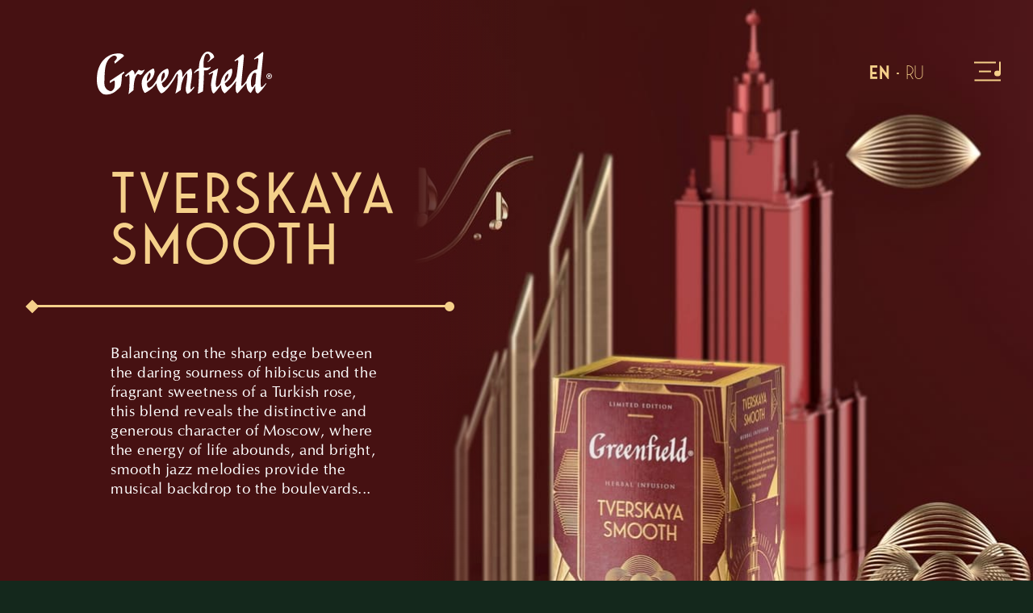

--- FILE ---
content_type: text/html
request_url: https://jazz.greenfieldtea.co.uk/en/tverskaya-smooth.html
body_size: 4403
content:
<!DOCTYPE html><!--  This site was created in Webflow. http://www.webflow.com  -->
<!--  Last Published: Fri Nov 26 2021 15:36:33 GMT+0000 (Coordinated Universal Time)  -->
<html data-wf-page="619f36f9d16974899f75f35b" data-wf-site="619dbf16cebc8ea80f8d8c05">
<head>
  <meta charset="utf-8">
  <title>Tverskaya Smooth EN</title>
  <meta content="Tverskaya Smooth EN" property="og:title">
  <meta content="Tverskaya Smooth EN" property="twitter:title">
  <meta content="width=device-width, initial-scale=1" name="viewport">
  <meta content="Webflow" name="generator">
  <link href="../css/normalize.css" rel="stylesheet" type="text/css">
  <link href="../css/webflow.css" rel="stylesheet" type="text/css">
  <link href="../css/greenfield-speed-remake.webflow.css" rel="stylesheet" type="text/css">
  <!-- [if lt IE 9]><script src="https://cdnjs.cloudflare.com/ajax/libs/html5shiv/3.7.3/html5shiv.min.js" type="text/javascript"></script><![endif] -->
  <script type="text/javascript">!function(o,c){var n=c.documentElement,t=" w-mod-";n.className+=t+"js",("ontouchstart"in o||o.DocumentTouch&&c instanceof DocumentTouch)&&(n.className+=t+"touch")}(window,document);</script>
  <link href="../images/favicon.ico" rel="shortcut icon" type="image/x-icon">
  <link href="../images/webclip.png" rel="apple-touch-icon">
  <style>
  .w-webflow-badge {
    display: none !important;
  }
  .w-nav-overlay {
  	top: 0;
  }
  .button:hover svg > path,
  .button:focus svg > path{
    stroke: #f5d08a;
  }
  .button_left:hover svg > path,
  .button_left:focus svg > path,
  .button_right:hover svg > path,
  .button_right:focus svg > path {
    stroke: #14281c;
  }
  .gototop svg {
    transition: transform 0.2s ease;
  }
  .gototop:hover svg,
  .gototop:focus svg {
    transform: translateY(-5px);
  }
  .w--current {
    pointer-events: none;
  }
  .menu-line-1,.menu-line-2,.menu-line-3,.menu-line-4,.menu-ellipse {
    transition: all .5s ease;
  }
  .menu-button.w-nav-button.w--open .menu-line-1 {
  	transform: rotateZ(45deg) translate(5px, -5px);
  }
  .menu-button.w-nav-button.w--open .menu-line-2 {
    display: none;
  }
  .menu-button.w-nav-button.w--open .menu-line-3 {
    transform: rotateZ(314deg) translate3d(-18px, 5px, 0px);
  }
  .menu-button.w-nav-button.w--open .menu-line-4 {
    transform: translate(-5px, -5px);
  }
  .menu-button.w-nav-button.w--open .menu-ellipse {
    transform: translate(-5px, -5px);
  }
  .nav-menu__item.w--current:before {
    content: '';
    width: 5px;
    height: 5px;
    background-color: #f5d08a;
    transform: translate(0px, -50%) rotate(45deg);
    position: absolute;
    top: 50%;
    left: 0;
  }
  .pipe-button-1 {
    animation: pipeButton 2s ease-in-out infinite;
  }
  .pipe-button-2 {
    animation: pipeButton 3s ease-in-out infinite;
  }
  .pipe-button-3 {
    animation: pipeButton 2.5s ease-in-out infinite;
  }
  @keyframes pipeButton {
    0% { transform: scaleY(1); }
    35% { transform: scaleY(0.4); }
    70% { transform: scaleY(0.4); }
    100% { transform: scaleY(1); }
  }
</style>
  <script>(function(w,d,s,l,i){w[l]=w[l]||[];w[l].push({'gtm.start':
new Date().getTime(),event:'gtm.js'});var f=d.getElementsByTagName(s)[0],
j=d.createElement(s),dl=l!='dataLayer'?'&l='+l:'';j.async=true;j.src=
'https://www.googletagmanager.com/gtm.js?id='+i+dl;f.parentNode.insertBefore(j,f);
})(window,document,'script','dataLayer','GTM-K39HMK6');</script>
  <!--  End Google Tag Manager  -->
</head>
<body class="body body_single">
  <div data-barba="wrapper" class="wrapper wrapper_single">
    <div data-barba="container" data-barba-namespace="tverskaya-en" class="barba-container">
      <div class="w-embed">
        <style>
	.tag:after,
  .tag:before {
  	content: '';
    width: 5px;
    height: 5px;
    position: absolute;
    top: 7px;
    transform: rotateZ(45deg);
    background-color: #F5D08A
  }
  .tag:after {
    right: 0;
  }
  .tag:before {
    left: 0;
  }
</style>
      </div>
      <div class="section section_single wf-section">
        <div class="background">
          <div class="background__gradient background__gradient_tverskaya"></div><img src="../images/Tverskaya-Smooth-Single.jpg" loading="lazy" width="955" sizes="(max-width: 991px) 100vw, 955px" srcset="../images/Tverskaya-Smooth-Single-p-500.jpeg 500w, ../images/Tverskaya-Smooth-Single-p-800.jpeg 800w, ../images/Tverskaya-Smooth-Single-p-1080.jpeg 1080w, ../images/Tverskaya-Smooth-Single-p-1600.jpeg 1600w, ../images/Tverskaya-Smooth-Single.jpg 1922w" alt="" class="image-2">
        </div>
        <div data-animation="default" data-collapse="all" data-duration="400" data-easing="ease" data-easing2="ease" role="banner" class="navbar navbar_single w-nav">
          <div class="container container_menu">
            <a href="../en.html" class="brand w-nav-brand"><img src="../images/Logo.svg" loading="lazy" alt="" class="brand__image"></a>
            <nav role="navigation" class="nav-menu w-nav-menu">
              <div class="container container__open-menu">
                <a href="../en/soho-stride.html" class="nav-menu__item w-nav-link">Soho Stride</a>
                <a href="../en/montmartre-fusion.html" class="nav-menu__item w-nav-link">montmartre Fusion</a>
                <a href="../en/tverskaya-smooth.html" aria-current="page" class="nav-menu__item w-nav-link w--current">Tverskaya Smooth</a>
                <a href="../en/broadway-soul.html" class="nav-menu__item w-nav-link">Broadway Soul</a>
                <div class="arrow">
                  <div class="arrow__square"></div>
                  <div class="arrow__circle"></div>
                </div>
              </div>
            </nav>
            <div class="navbar__links">
              <div class="languages">
                <a href="../en/tverskaya-smooth.html" aria-current="page" class="languages__item w--current">En</a>
                <div class="language__splitter"></div>
                <a href="../tverskaya-smooth.html" class="languages__item">Ru</a>
              </div>
              <div class="menu-button w-nav-button">
                <div class="w-embed"><svg width="33" height="25" viewbox="0 0 33 25" fill="none">
                    <path class="menu-line-1" d="M0 1.55958L27 1.55957" stroke="#F5D08A" stroke-width="2"></path>
                    <path class="menu-line-2" d="M0.5 23.5596L33 23.5596" stroke="#F5D08A" stroke-width="2"></path>
                    <path class="menu-line-3" d="M6 12.5596L21 12.5596" stroke="#F5D08A" stroke-width="2"></path>
                    <path class="menu-line-4" d="M32 0.55957L32 15.5596" stroke="#F5D08A" stroke-width="2"></path>
                    <ellipse class="menu-ellipse" cx="29" cy="15.0596" rx="4" ry="3.5" fill="#F5D08A"></ellipse>
                  </svg></div>
              </div>
            </div>
          </div>
        </div>
        <div class="container container_single">
          <div class="info info_tverkaya">
            <div class="info__titles">
              <h1 class="info__title">Tverskaya <br>Smooth</h1>
              <a href="../en/montmartre-fusion.html" class="info__others info__others_left">Monmartre Fusion</a>
              <a href="../en/broadway-soul.html" class="info__others info__others_right">Broadway Soul</a>
            </div>
            <div class="arrows-container">
              <div class="arrow arrow_single">
                <div class="arrow__square"></div>
                <div class="arrow__circle"></div>
              </div>
              <a href="../en/montmartre-fusion.html" class="back-link w-inline-block">
                <div class="w-embed"><svg width="12" height="13" viewbox="0 0 12 13" fill="none">
                    <path d="M10.75 12.1292L0.999999 6.5L10.75 0.870835L10.75 12.1292Z" stroke="#F3DAAA"></path>
                  </svg></div>
              </a>
              <a href="../en/broadway-soul.html" class="forward-link w-inline-block">
                <div class="w-embed"><svg width="12" height="13" viewbox="0 0 12 13" fill="none">
                    <path d="M1.25 0.870834L11 6.5L1.25 12.1292L1.25 0.870834Z" stroke="#F3DAAA"></path>
                  </svg></div>
              </a>
            </div>
            <p class="info_p">Balancing on the sharp edge between the daring sourness of hibiscus and the fragrant sweetness of a Turkish rose, this blend reveals the distinctive and generous character of Moscow, where the energy of life abounds, and bright, smooth jazz melodies provide the musical backdrop to the boulevards...</p>
          </div>
          <div class="actions-container actions-container_tverskaya">
            <div class="actions">
              <p class="actions__title">Tuneon to the wave of jazz <br>in style TVERSKAYA SMOOTH</p>
              <a href="../en/montmartre-fusion.html" class="button button_left w-inline-block">
                <div class="button__icon w-embed"><svg width="12" height="13" viewbox="0 0 12 13" fill="none">
                    <path d="M1.75 1.73686L10 6.5L1.75 11.2631L1.75 1.73686Z" stroke="#F3DAAA" stroke-width="2"></path>
                  </svg></div>
              </a>
              <a href="../en/broadway-soul.html" class="button button_right w-inline-block">
                <div class="button__icon w-embed"><svg width="12" height="13" viewbox="0 0 12 13" fill="none">
                    <path d="M1.75 1.73686L10 6.5L1.75 11.2631L1.75 1.73686Z" stroke="#F3DAAA" stroke-width="2"></path>
                  </svg></div>
              </a>
              <a href="https://open.spotify.com/playlist/2dSRlaI4G68e1npEMwjkSH" target="_blank" class="button button_spotify w-inline-block"><img src="../images/Listen-On-Spotify.png" loading="lazy" alt="" class="image-3"></a>
              <a href="../en.html" class="actions__back w-inline-block">
                <div class="w-embed"><svg width="12" height="13" viewbox="0 0 12 13" fill="none">
                    <path d="M10.75 12.1292L0.999999 6.5L10.75 0.870835L10.75 12.1292Z" stroke="#F3DAAA"></path>
                  </svg></div>
              </a>
            </div>
            <div class="tags">
              <a href="../en/broadway-soul.html" class="tag w-inline-block">
                <p>Broadway <br>Soul</p>
              </a>
              <a href="../en/soho-stride.html" class="tag w-inline-block">
                <p>Soho <br>Stride</p>
              </a>
              <a href="../en/montmartre-fusion.html" class="tag w-inline-block">
                <p>montmartre<br>Fusion</p>
              </a>
            </div>
          </div>
        </div>
      </div>
    </div>
  </div>
  <script src="https://d3e54v103j8qbb.cloudfront.net/js/jquery-3.5.1.min.dc5e7f18c8.js?site=619dbf16cebc8ea80f8d8c05" type="text/javascript" integrity="sha256-9/aliU8dGd2tb6OSsuzixeV4y/faTqgFtohetphbbj0=" crossorigin="anonymous"></script>
  <script src="../js/webflow.js" type="text/javascript"></script>
  <!-- [if lte IE 9]><script src="https://cdnjs.cloudflare.com/ajax/libs/placeholders/3.0.2/placeholders.min.js"></script><![endif] -->
  <!--  Google Tag Manager (noscript)  -->
  <noscript><iframe src="https://www.googletagmanager.com/ns.html?id=GTM-K39HMK6" height="0" width="0" style="display:none;visibility:hidden"></iframe></noscript>
  <!--  End Google Tag Manager (noscript)  -->
  <script src="https://cdn.jsdelivr.net/npm/@barba/core"></script>
  <script>
  window.addEventListener('load', () => {
    barbaInit();
    hideLanguages();
  });
  function hideLanguages() {
    const menuButton = document.querySelector('.menu-button.w-nav-button');
    menuButton.addEventListener('click', menuButtonClickHandler);
  }
  function menuButtonClickHandler(event) {
    const languages = document.querySelector('.languages');
    !event.target.closest('.menu-button').classList.contains('w--open') 
    	? languages.style.display = 'none'
      	: languages.style.display = 'flex';
  }
  function removeMenuButtonClickHandler() {
    const menuButton = document.querySelector('.menu-button.w-nav-button');
    menuButton.removeEventListener('click', menuButtonClickHandler);
  }
  function barbaInit() {
  	barba.init({
      //debug: true,
      transitions: [{
        name: 'opacity-transition',
        beforeLeave(data) {
          /* Destroy Webflow scripts */
          removeMenuButtonClickHandler();
          Webflow.destroy();
        },
        leave(data) {
          /* Do something with current barba container */
          return $(data.current.container).animate({opacity: 0}, 333).promise();
        },
        beforeEnter(data) {
          /* Set initial state for next barba container */
          data.next.container.style.opacity = '0';
          /* Get data-wf-page attribute for html tag */
          let dataWfPage = data.next.html.match(/data\-wf\-page\=\"(.+?)\"/)[1];
          /* Get body classes from next container */
          let bodyClasses = data.next.html.match(/body class\=\"(.+?)\"/)[1];
          document.querySelector('html').setAttribute('data-wf-page', dataWfPage);
          document.body.className = bodyClasses;
        },
        enter(data) {
          /* Do something with next barba container */
          return $(data.next.container).animate({opacity: 1}, 333);
        },
        after(data) {
          /* Reload Webflow scripts and and do other things that should happen after the end of the transition */
          Webflow.ready();
          Webflow.require('ix2').init();
          document.dispatchEvent( new Event( 'readystatechange' ) );
          hideLanguages();
          //changeLanguage();
          //checkLanguage();
        }
      }]
    });
  }
</script>
</body>
</html>

--- FILE ---
content_type: text/css
request_url: https://jazz.greenfieldtea.co.uk/css/greenfield-speed-remake.webflow.css
body_size: 41745
content:
body {
  background-color: #14281c;
  font-family: Opium, sans-serif;
  color: #fff;
  font-size: 18px;
  line-height: 24px;
}

h1 {
  margin-top: 20px;
  margin-bottom: 0px;
  font-family: 'Saveur Sans', sans-serif;
  color: #f5d08a;
  font-size: 72px;
  line-height: 42px;
  font-weight: 400;
  letter-spacing: 0.05em;
}

h2 {
  margin-top: 20px;
  margin-bottom: 0px;
  font-family: Opium, sans-serif;
  font-size: 28px;
  line-height: 25px;
  font-weight: 400;
  letter-spacing: 0.29em;
  text-transform: uppercase;
}

h4 {
  margin-top: 10px;
  margin-bottom: 0px;
  color: #f5d08a;
  font-size: 21px;
  line-height: 22px;
  font-weight: 400;
  letter-spacing: 0.02em;
}

p {
  margin-bottom: 0px;
}

.body {
  letter-spacing: 0.03em;
}

.container {
  display: -webkit-box;
  display: -webkit-flex;
  display: -ms-flexbox;
  display: flex;
  width: 100%;
  max-width: 1200px;
  margin-right: auto;
  margin-left: auto;
  -webkit-flex-wrap: wrap;
  -ms-flex-wrap: wrap;
  flex-wrap: wrap;
}

.container.container_hero {
  position: relative;
  margin-top: 58px;
  padding-right: 80px;
  padding-left: 80px;
}

.container.container_footer {
  max-width: 1230px;
  -webkit-box-pack: center;
  -webkit-justify-content: center;
  -ms-flex-pack: center;
  justify-content: center;
}

.container.container_menu {
  position: relative;
  z-index: 9;
  padding-left: 80px;
  -webkit-box-pack: justify;
  -webkit-justify-content: space-between;
  -ms-flex-pack: justify;
  justify-content: space-between;
  -webkit-box-align: center;
  -webkit-align-items: center;
  -ms-flex-align: center;
  align-items: center;
}

.container.container__open-menu {
  display: block;
  padding-left: 48px;
  -webkit-box-orient: vertical;
  -webkit-box-direction: normal;
  -webkit-flex-direction: column;
  -ms-flex-direction: column;
  flex-direction: column;
  -webkit-flex-wrap: nowrap;
  -ms-flex-wrap: nowrap;
  flex-wrap: nowrap;
  -webkit-box-align: start;
  -webkit-align-items: flex-start;
  -ms-flex-align: start;
  align-items: flex-start;
}

.container.container_in_footer {
  -webkit-box-pack: center;
  -webkit-justify-content: center;
  -ms-flex-pack: center;
  justify-content: center;
}

.container.container_single {
  height: 100%;
  -webkit-box-orient: vertical;
  -webkit-box-direction: normal;
  -webkit-flex-direction: column;
  -ms-flex-direction: column;
  flex-direction: column;
  -webkit-box-pack: justify;
  -webkit-justify-content: space-between;
  -ms-flex-pack: justify;
  justify-content: space-between;
  -webkit-box-align: start;
  -webkit-align-items: flex-start;
  -ms-flex-align: start;
  align-items: flex-start;
  -webkit-box-flex: 1;
  -webkit-flex: 1;
  -ms-flex: 1;
  flex: 1;
}

.button {
  display: -webkit-box;
  display: -webkit-flex;
  display: -ms-flexbox;
  display: flex;
  height: 65px;
  -webkit-box-pack: center;
  -webkit-justify-content: center;
  -ms-flex-pack: center;
  justify-content: center;
  -webkit-box-align: center;
  -webkit-align-items: center;
  -ms-flex-align: center;
  align-items: center;
  border-style: solid;
  border-width: 1px;
  border-color: #f5d08a;
  border-radius: 55px;
  background-color: #f5d08a;
  -webkit-transition: background-color 200ms ease;
  transition: background-color 200ms ease;
  color: #14281c;
  line-height: 18px;
  letter-spacing: 0.1em;
  text-decoration: none;
}

.button:hover {
  background-color: transparent;
  color: #f5d08a;
}

.button.button_footer {
  position: absolute;
  bottom: 0px;
  width: 280px;
  -webkit-box-pack: center;
  -webkit-justify-content: center;
  -ms-flex-pack: center;
  justify-content: center;
  -webkit-box-align: center;
  -webkit-align-items: center;
  -ms-flex-align: center;
  align-items: center;
  -webkit-transform: translate(0px, 50%);
  -ms-transform: translate(0px, 50%);
  transform: translate(0px, 50%);
}

.button.button_footer.w--current:focus {
  background-color: transparent;
  color: #f5d08a;
}

.button.button_left {
  width: 65px;
  background-color: transparent;
  -webkit-transform: rotate(180deg);
  -ms-transform: rotate(180deg);
  transform: rotate(180deg);
}

.button.button_left:hover {
  background-color: #f5d08a;
}

.button.button_left:focus {
  background-color: #f5d08a;
}

.button.button_right {
  width: 65px;
  margin-left: 13px;
  background-color: transparent;
}

.button.button_right:hover {
  background-color: #f5d08a;
}

.button.button_right:focus {
  background-color: #f5d08a;
}

.button.button_spotify {
  width: 280px;
  margin-left: 61px;
  padding-top: 17px;
  padding-bottom: 17px;
  background-image: -webkit-gradient(linear, left top, right top, from(#dba461), color-stop(50%, #fff), to(#f3daaa));
  background-image: linear-gradient(90deg, #dba461, #fff 50%, #f3daaa);
  -webkit-transition: -webkit-transform 200ms ease;
  transition: -webkit-transform 200ms ease;
  transition: transform 200ms ease;
  transition: transform 200ms ease, -webkit-transform 200ms ease;
}

.button.button_spotify:hover {
  -webkit-transform: scale(1.1);
  -ms-transform: scale(1.1);
  transform: scale(1.1);
}

.button.button_spotify:focus {
  -webkit-transform: scale(1.1);
  -ms-transform: scale(1.1);
  transform: scale(1.1);
}

.button__text {
  margin-right: 30px;
  padding-top: 2px;
}

.section {
  margin-top: 0px;
}

.section.section_single {
  position: relative;
  display: -webkit-box;
  display: -webkit-flex;
  display: -ms-flexbox;
  display: flex;
  height: auto;
  min-height: 100vh;
  margin-top: 0px;
  -webkit-box-orient: vertical;
  -webkit-box-direction: normal;
  -webkit-flex-direction: column;
  -ms-flex-direction: column;
  flex-direction: column;
}

.hero-top {
  display: -webkit-box;
  display: -webkit-flex;
  display: -ms-flexbox;
  display: flex;
  width: 100%;
}

.hero-disk {
  width: 219px;
  margin-left: 23px;
}

.arrow {
  position: relative;
  width: 626px;
  height: 3px;
  margin-top: 32px;
  background-color: #f5d08a;
}

.arrow.arrow_go_top {
  width: 347px;
  margin-top: 14px;
}

.arrow.arrow__card {
  display: none;
}

.arrow.arrow_single {
  width: 517px;
  margin-top: 42px;
}

.arrow__square {
  position: absolute;
  left: 0px;
  top: 50%;
  width: 12px;
  height: 12px;
  background-color: #f5d08a;
  -webkit-transform: translate(-50%, -50%) rotate(45deg);
  -ms-transform: translate(-50%, -50%) rotate(45deg);
  transform: translate(-50%, -50%) rotate(45deg);
}

.arrow__circle {
  position: absolute;
  left: auto;
  top: 50%;
  right: 0px;
  width: 12px;
  height: 12px;
  border-radius: 50%;
  background-color: #f5d08a;
  -webkit-transform: translate(50%, -50%) rotate(45deg);
  -ms-transform: translate(50%, -50%) rotate(45deg);
  transform: translate(50%, -50%) rotate(45deg);
}

.hero-title {
  margin-left: 9px;
}

.hero-description {
  max-width: 428px;
  margin-top: 48px;
  margin-left: 232px;
}

.hero-description_text {
  margin-top: 14px;
}

.hero-bottom {
  width: 100%;
  margin-top: 51px;
}

.hero-cards {
  display: -webkit-box;
  display: -webkit-flex;
  display: -ms-flexbox;
  display: flex;
  margin-top: 36px;
  -webkit-box-pack: justify;
  -webkit-justify-content: space-between;
  -ms-flex-pack: justify;
  justify-content: space-between;
}

.card {
  width: 229px;
  padding-bottom: 85px;
  background-color: #14281c;
  text-decoration: none;
}

.card__image {
  max-height: 264px;
}

.card__title {
  max-width: 90%;
  margin-top: 25px;
  margin-bottom: 0px;
  font-family: 'Saveur Sans', sans-serif;
  color: #f5d08a;
  font-size: 28px;
  line-height: 28px;
  font-weight: 400;
  text-align: center;
  letter-spacing: 0.05em;
  text-decoration: none;
}

.footer {
  position: relative;
  display: -webkit-box;
  display: -webkit-flex;
  display: -ms-flexbox;
  display: flex;
  width: 100%;
  height: 204px;
  -webkit-box-orient: vertical;
  -webkit-box-direction: normal;
  -webkit-flex-direction: column;
  -ms-flex-direction: column;
  flex-direction: column;
  -webkit-box-pack: center;
  -webkit-justify-content: center;
  -ms-flex-pack: center;
  justify-content: center;
  -webkit-box-align: center;
  -webkit-align-items: center;
  -ms-flex-align: center;
  align-items: center;
  background-color: #14281c;
  background-image: url('../images/footer-lines.png');
  background-position: 50% 50%;
  background-size: 100%;
  background-repeat: no-repeat;
}

.footer__p {
  color: #f5d08a;
  font-size: 24px;
  line-height: 35px;
  font-weight: 700;
  text-align: center;
  letter-spacing: 0.05em;
  text-transform: uppercase;
}

.button__icon {
  display: -webkit-box;
  display: -webkit-flex;
  display: -ms-flexbox;
  display: flex;
  width: 13px;
  height: 13px;
  margin-top: 0px;
  margin-left: 0px;
  -webkit-box-pack: start;
  -webkit-justify-content: flex-start;
  -ms-flex-pack: start;
  justify-content: flex-start;
  -webkit-box-align: center;
  -webkit-align-items: center;
  -ms-flex-align: center;
  align-items: center;
}

.lines {
  position: absolute;
  top: -20px;
  right: -17%;
  z-index: -1;
  max-width: 435px;
}

.lines.lines_right {
  left: -200px;
  top: -72px;
  right: auto;
  max-width: 164px;
}

.lines.lines_left {
  top: -20px;
  right: -200px;
}

.footer-section {
  min-height: 360px;
  padding-top: 31px;
  padding-bottom: 59px;
  background-color: #14281c;
}

.gototop {
  margin-top: 106px;
  color: #f5d08a;
  line-height: 28px;
  letter-spacing: 0.03em;
  text-decoration: none;
  text-transform: uppercase;
}

.gototop.w--current {
  display: -webkit-box;
  display: -webkit-flex;
  display: -ms-flexbox;
  display: flex;
  -webkit-box-orient: vertical;
  -webkit-box-direction: normal;
  -webkit-flex-direction: column;
  -ms-flex-direction: column;
  flex-direction: column;
  -webkit-box-align: center;
  -webkit-align-items: center;
  -ms-flex-align: center;
  align-items: center;
  -webkit-transition: -webkit-transform 200ms ease;
  transition: -webkit-transform 200ms ease;
  transition: transform 200ms ease;
  transition: transform 200ms ease, -webkit-transform 200ms ease;
}

.gototop__icon {
  position: absolute;
  left: 50%;
  top: 50%;
  display: -webkit-box;
  display: -webkit-flex;
  display: -ms-flexbox;
  display: flex;
  padding-right: 22px;
  padding-left: 22px;
  -webkit-box-pack: center;
  -webkit-justify-content: center;
  -ms-flex-pack: center;
  justify-content: center;
  -webkit-box-align: center;
  -webkit-align-items: center;
  -ms-flex-align: center;
  align-items: center;
  background-color: #14281c;
  -webkit-transform: translate(-50%, -50%);
  -ms-transform: translate(-50%, -50%);
  transform: translate(-50%, -50%);
}

.pipe {
  position: static;
  width: 285px;
  padding-top: 20px;
  padding-bottom: 20px;
}

.navbar {
  position: relative;
  padding-top: 58px;
  background-color: transparent;
}

.menu-button {
  margin-left: 43px;
  padding-right: 0px;
}

.menu-button.w--open {
  background-color: transparent;
}

.languages {
  display: -webkit-box;
  display: -webkit-flex;
  display: -ms-flexbox;
  display: flex;
  -webkit-box-align: center;
  -webkit-align-items: center;
  -ms-flex-align: center;
  align-items: center;
  font-family: 'Saveur Sans', sans-serif;
  color: #f5d08a;
  font-size: 24px;
  line-height: 42px;
}

.languages__item {
  color: #f5d08a;
  font-weight: 300;
  text-decoration: none;
}

.languages__item.w--current {
  font-weight: 600;
}

.language__splitter {
  width: 2.47px;
  height: 2.47px;
  margin-right: 8px;
  margin-left: 8px;
  border-radius: 50%;
  background-color: #f5d08a;
}

.navbar__links {
  display: -webkit-box;
  display: -webkit-flex;
  display: -ms-flexbox;
  display: flex;
}

.wrapper {
  overflow: hidden;
  max-width: 100vw;
  min-height: 900px;
}

.nav-menu {
  top: 0px;
  padding-top: 155px;
  padding-bottom: 58px;
  background-color: #00170d;
  color: #00170d;
}

.nav-menu__item {
  padding-top: 12px;
  padding-bottom: 12px;
  padding-left: 32px;
  font-family: 'Saveur Sans', sans-serif;
  color: #f5d08a;
  font-size: 24px;
  line-height: 42px;
}

.nav-menu__item.w--current {
  color: #f5d08a;
}

.brand {
  z-index: 1;
}

.card__info {
  display: -webkit-box;
  display: -webkit-flex;
  display: -ms-flexbox;
  display: flex;
  -webkit-box-pack: center;
  -webkit-justify-content: center;
  -ms-flex-pack: center;
  justify-content: center;
  -webkit-box-align: center;
  -webkit-align-items: center;
  -ms-flex-align: center;
  align-items: center;
}

.pipe-container {
  position: absolute;
  left: -86px;
  top: 116px;
}

.pipe-bg {
  position: absolute;
  left: 0%;
  top: 50%;
  right: auto;
  z-index: -1;
  width: 100px;
  height: 38px;
  background-color: #14281c;
  -webkit-transform: translate(0px, -50%);
  -ms-transform: translate(0px, -50%);
  transform: translate(0px, -50%);
}

.lines-img.lines-img_mobile {
  display: none;
}

.background {
  position: absolute;
  z-index: -1;
  display: -webkit-box;
  display: -webkit-flex;
  display: -ms-flexbox;
  display: flex;
  width: 100vw;
  height: 100%;
  -webkit-box-pack: end;
  -webkit-justify-content: flex-end;
  -ms-flex-pack: end;
  justify-content: flex-end;
  -webkit-box-align: center;
  -webkit-align-items: center;
  -ms-flex-align: center;
  align-items: center;
  -webkit-box-flex: 0;
  -webkit-flex: 0 0 auto;
  -ms-flex: 0 0 auto;
  flex: 0 0 auto;
}

.background__gradient {
  position: absolute;
  left: 0px;
  top: 0px;
  right: 50%;
  bottom: 0px;
  background-image: -webkit-gradient(linear, left top, right top, color-stop(80%, #14281c), to(rgba(20, 40, 28, 0)));
  background-image: linear-gradient(90deg, #14281c 80%, rgba(20, 40, 28, 0));
}

.background__gradient.background__gradient_momartre {
  background-image: -webkit-gradient(linear, left top, right top, color-stop(80%, #44260a), to(rgba(68, 38, 10, 0)));
  background-image: linear-gradient(90deg, #44260a 80%, rgba(68, 38, 10, 0));
}

.background__gradient.background__gradient_tverskaya {
  background-image: -webkit-gradient(linear, left top, right top, color-stop(80%, #461112), to(rgba(71, 16, 18, 0)));
  background-image: linear-gradient(90deg, #461112 80%, rgba(71, 16, 18, 0));
}

.background__gradient.background__gradient_broadway {
  background-image: -webkit-gradient(linear, left top, right top, color-stop(80%, #1b1a20), to(rgba(28, 27, 33, 0)));
  background-image: linear-gradient(90deg, #1b1a20 80%, rgba(28, 27, 33, 0));
}

.info__title {
  margin-top: 86px;
  margin-left: 97px;
  line-height: 63px;
}

.info_p {
  height: auto;
  max-height: 216px;
  max-width: 331px;
  min-height: 216px;
  margin-top: 46px;
  margin-left: 97px;
}

.actions {
  display: -webkit-box;
  display: -webkit-flex;
  display: -ms-flexbox;
  display: flex;
  margin-top: 88px;
}

.tags {
  display: -webkit-box;
  display: -webkit-flex;
  display: -ms-flexbox;
  display: flex;
  margin-top: 80px;
  padding-bottom: 97px;
}

.tag {
  position: relative;
  margin-right: 63px;
  padding-right: 16px;
  padding-left: 16px;
  font-family: 'Saveur Sans', sans-serif;
  color: #f5d08a;
  line-height: 21px;
  text-align: center;
  letter-spacing: 0.05em;
  text-decoration: none;
}

.info__others.info__others_left {
  display: none;
}

.info__others.info__others_right {
  display: none;
}

.actions__title {
  display: none;
}

.actions__back {
  display: none;
}

.image-2 {
  display: block;
  height: 100%;
  max-width: none;
  min-height: 100%;
  -webkit-box-flex: 0;
  -webkit-flex: 0 0 auto;
  -ms-flex: 0 0 auto;
  flex: 0 0 auto;
  -o-object-fit: cover;
  object-fit: cover;
}

.back-link {
  display: none;
}

.forward-link {
  display: none;
}

.star {
  position: absolute;
  left: 205px;
  top: 164px;
}

.star.star_right {
  display: none;
}

.star.star_footer {
  display: none;
}

.star.star_footer2 {
  display: none;
}

.note {
  position: absolute;
  left: 238px;
  top: 144px;
}

.note.note_footer {
  display: none;
}

.dot {
  position: absolute;
  left: 240px;
  top: 190px;
}

.dot.dot_footer {
  display: none;
}

.dot.dot_footer2 {
  display: none;
}

.image-3 {
  max-width: 198px;
}

.barba-container {
  height: 100%;
}

.card__image__none {
  display: none;
}

@media screen and (min-width: 1920px) {
  .container {
    max-width: 1680px;
  }

  .container.container_footer {
    max-width: 1290px;
    padding-top: 54px;
    padding-right: 60px;
    padding-left: 60px;
    background-color: #14281c;
  }

  .container.container_menu {
    padding-right: 116px;
  }

  .section {
    overflow: visible;
    margin-top: 0px;
    padding-top: 0px;
  }

  .hero-title {
    margin-top: 56px;
  }

  .hero-bottom {
    margin-top: 61px;
    margin-left: 146px;
  }

  .hero-botttom__title {
    margin-left: 17px;
  }

  .hero-cards {
    max-width: 1230px;
    margin-top: 47px;
  }

  .card {
    padding-bottom: 35px;
  }

  .footer {
    background-repeat: no-repeat;
  }

  .lines {
    max-width: 530px;
  }

  .lines.lines_right {
    max-width: 247px;
  }

  .footer-section {
    padding-top: 56px;
    padding-bottom: 68px;
    background-color: transparent;
  }

  .pipe {
    top: 141px;
  }

  .hero-disk__image {
    width: 266px;
    max-width: none;
  }

  .nav-menu {
    position: absolute;
    left: 0%;
    top: 0%;
    right: 0%;
    bottom: auto;
  }

  .pipe-container {
    top: 164px;
  }

  .pipe-bg {
    left: 8%;
    top: 0%;
    bottom: 0px;
    height: auto;
    -webkit-transform: none;
    -ms-transform: none;
    transform: none;
  }

  .lines-img.lines-img_mobile {
    display: none;
  }

  .background {
    left: 0%;
    top: 0%;
    right: 0%;
    bottom: 0%;
  }

  .background__gradient {
    right: 35%;
  }

  .background__gradient.background__gradient_broadway {
    right: 35%;
  }

  .star {
    left: 215px;
    top: 202px;
  }

  .note {
    left: 247px;
    top: 182px;
  }

  .dot {
    left: 251px;
    top: 230px;
  }
}

@media screen and (max-width: 991px) {
  h4 {
    font-size: 17px;
  }

  .container {
    max-width: 708px;
  }

  .container.container_hero {
    padding-right: 53.333333333333336px;
    padding-left: 53.333333333333336px;
  }

  .container.container_menu {
    padding-left: 53.333333333333336px;
  }

  .container.container_single {
    height: 100%;
    max-width: 100vw;
    -webkit-box-orient: vertical;
    -webkit-box-direction: reverse;
    -webkit-flex-direction: column-reverse;
    -ms-flex-direction: column-reverse;
    flex-direction: column-reverse;
    -webkit-box-pack: justify;
    -webkit-justify-content: space-between;
    -ms-flex-pack: justify;
    justify-content: space-between;
    -webkit-box-align: center;
    -webkit-align-items: center;
    -ms-flex-align: center;
    align-items: center;
  }

  .button.button_footer.w--current {
    width: 186.66666666666666px;
    padding: 16px;
  }

  .button.button_left {
    display: none;
  }

  .button.button_right {
    display: none;
  }

  .button.button_spotify {
    margin-top: 13px;
    margin-left: 0px;
  }

  .button__text {
    font-size: 14px;
  }

  .section.section_single {
    height: 100vh;
  }

  .hero-disk {
    margin-left: 15.333333333333334px;
  }

  .arrow {
    width: 417.3333333333333px;
  }

  .arrow.arrow_single {
    width: 100%;
    margin-top: 20px;
  }

  .hero-title {
    font-size: 48px;
    line-height: 28px;
  }

  .hero-description {
    margin-top: 32px;
    margin-left: 154.66666666666666px;
  }

  .hero-description_text {
    font-size: 14px;
    line-height: 21px;
  }

  .hero-bottom {
    margin-top: 34px;
  }

  .hero-botttom__title {
    font-size: 20px;
    line-height: 17px;
  }

  .hero-cards {
    margin-top: 24px;
  }

  .card {
    width: 140px;
    padding-bottom: 56.666666666666664px;
  }

  .card__title {
    margin-top: 16.666666666666668px;
    font-size: 18.666666666666668px;
    line-height: 18.666666666666668px;
  }

  .lines {
    max-width: 290px;
    -webkit-transform: translate(48%, 80px);
    -ms-transform: translate(48%, 80px);
    transform: translate(48%, 80px);
  }

  .lines.lines_right {
    left: -78px;
    max-width: 109.33333333333333px;
    -webkit-transform: none;
    -ms-transform: none;
    transform: none;
  }

  .lines.lines_left {
    top: 38px;
    -webkit-transform: none;
    -ms-transform: none;
    transform: none;
  }

  .gototop.w--current {
    font-size: 15px;
  }

  .pipe {
    width: 190px;
    padding-top: 13.333333333333334px;
    padding-bottom: 13.333333333333334px;
  }

  .navbar {
    padding-top: 38.666666666666664px;
  }

  .navbar.navbar_single {
    display: none;
  }

  .menu-button {
    margin-left: 28.666666666666668px;
  }

  .wrapper.wrapper_single {
    min-height: 100vh;
  }

  .heading {
    font-size: 16px;
  }

  .brand__image {
    max-width: 66.66666666666667%;
  }

  .pipe-container {
    left: -36px;
  }

  .pipe-bg {
    top: 0%;
    bottom: 15px;
    height: auto;
    -webkit-transform: none;
    -ms-transform: none;
    transform: none;
  }

  .background {
    height: 100vh;
  }

  .background__gradient {
    display: none;
  }

  .info {
    display: -webkit-box;
    display: -webkit-flex;
    display: -ms-flexbox;
    display: flex;
    width: 100%;
    padding: 53px 120px 28px;
    -webkit-box-orient: vertical;
    -webkit-box-direction: normal;
    -webkit-flex-direction: column;
    -ms-flex-direction: column;
    flex-direction: column;
    -webkit-box-align: center;
    -webkit-align-items: center;
    -ms-flex-align: center;
    align-items: center;
    background-image: -webkit-gradient(linear, left bottom, left top, color-stop(62%, #14281c), to(rgba(20, 40, 28, 0)));
    background-image: linear-gradient(0deg, #14281c 62%, rgba(20, 40, 28, 0));
  }

  .info.info_tverkaya {
    background-image: -webkit-gradient(linear, left bottom, left top, color-stop(62%, #461112), to(rgba(71, 16, 18, 0)));
    background-image: linear-gradient(0deg, #461112 62%, rgba(71, 16, 18, 0));
  }

  .info.info_broadway {
    background-image: -webkit-gradient(linear, left bottom, left top, color-stop(62%, #1b1a20), to(rgba(28, 27, 33, 0)));
    background-image: linear-gradient(0deg, #1b1a20 62%, rgba(28, 27, 33, 0));
  }

  .info.info_monmartre {
    background-image: -webkit-gradient(linear, left bottom, left top, color-stop(62%, #44260a), to(rgba(68, 38, 10, 0)));
    background-image: linear-gradient(0deg, #44260a 62%, rgba(68, 38, 10, 0));
  }

  .info__title {
    margin-top: 0px;
    margin-left: 0px;
    font-size: 30px;
    line-height: 26px;
    text-align: center;
  }

  .info__titles {
    position: relative;
    display: block;
    width: 100%;
  }

  .info_p {
    min-height: auto;
    margin-top: 14px;
    margin-left: 0px;
    font-size: 14px;
    line-height: 17px;
    text-align: center;
  }

  .actions {
    position: relative;
    width: 100%;
    max-width: 528px;
    margin-top: 30px;
    -webkit-box-orient: vertical;
    -webkit-box-direction: normal;
    -webkit-flex-direction: column;
    -ms-flex-direction: column;
    flex-direction: column;
    -webkit-box-align: center;
    -webkit-align-items: center;
    -ms-flex-align: center;
    align-items: center;
  }

  .actions-container {
    display: -webkit-box;
    display: -webkit-flex;
    display: -ms-flexbox;
    display: flex;
    width: 100%;
    -webkit-box-pack: center;
    -webkit-justify-content: center;
    -ms-flex-pack: center;
    justify-content: center;
    background-image: -webkit-gradient(linear, left top, left bottom, color-stop(67%, #14281c), to(rgba(71, 16, 18, 0)));
    background-image: linear-gradient(180deg, #14281c 67%, rgba(71, 16, 18, 0));
  }

  .actions-container.actions-container_tverskaya {
    background-image: -webkit-gradient(linear, left top, left bottom, color-stop(67%, #461112), to(rgba(71, 16, 18, 0)));
    background-image: linear-gradient(180deg, #461112 67%, rgba(71, 16, 18, 0));
  }

  .actions-container.actions-container_broadway {
    background-image: -webkit-gradient(linear, left top, left bottom, color-stop(67%, #1b1a20), to(rgba(28, 27, 33, 0)));
    background-image: linear-gradient(180deg, #1b1a20 67%, rgba(28, 27, 33, 0));
  }

  .actions-container.actions-container_monmartre {
    background-image: -webkit-gradient(linear, left top, left bottom, color-stop(67%, #44260a), to(rgba(68, 38, 10, 0)));
    background-image: linear-gradient(180deg, #44260a 67%, rgba(68, 38, 10, 0));
  }

  .tags {
    display: none;
  }

  .info__others.info__others_left {
    position: absolute;
    left: 0%;
    top: 0%;
    right: auto;
    bottom: auto;
    display: block;
    opacity: 0.5;
    -webkit-transform: translate(-50%, 50%);
    -ms-transform: translate(-50%, 50%);
    transform: translate(-50%, 50%);
    font-family: 'Saveur Sans', sans-serif;
    color: #f5d08a;
    line-height: 33px;
    text-decoration: none;
  }

  .info__others.info__others_right {
    position: absolute;
    left: auto;
    top: 0%;
    right: 0%;
    bottom: auto;
    display: block;
    opacity: 0.5;
    -webkit-transform: translate(50%, 50%);
    -ms-transform: translate(50%, 50%);
    transform: translate(50%, 50%);
    font-family: 'Saveur Sans', sans-serif;
    color: #f5d08a;
    line-height: 33px;
    text-decoration: none;
  }

  .actions__title {
    display: block;
    color: #f5d08a;
  }

  .actions__back {
    position: absolute;
    left: 0%;
    top: 0%;
    right: auto;
    bottom: auto;
    display: block;
    -webkit-transform: translate(-100%, 0px);
    -ms-transform: translate(-100%, 0px);
    transform: translate(-100%, 0px);
  }

  .image-2 {
    max-width: 100%;
    -o-object-fit: contain;
    object-fit: contain;
  }

  .arrows-container {
    position: relative;
    display: -webkit-box;
    display: -webkit-flex;
    display: -ms-flexbox;
    display: flex;
    width: 100%;
    padding-right: 24px;
    padding-left: 24px;
    -webkit-box-pack: center;
    -webkit-justify-content: center;
    -ms-flex-pack: center;
    justify-content: center;
  }

  .back-link {
    position: absolute;
    left: 0%;
    top: 0%;
    right: auto;
    bottom: auto;
    display: block;
    -webkit-transform: translate(-100%, 50%);
    -ms-transform: translate(-100%, 50%);
    transform: translate(-100%, 50%);
  }

  .forward-link {
    position: absolute;
    left: auto;
    top: 0%;
    right: 0%;
    bottom: auto;
    display: block;
    -webkit-transform: translate(100%, 50%);
    -ms-transform: translate(100%, 50%);
    transform: translate(100%, 50%);
  }

  .star {
    left: 158px;
    top: 148px;
    width: 28px;
  }

  .note {
    left: 179px;
    top: 134px;
    width: 18.666666666666668px;
  }

  .dot {
    left: 183px;
    top: 160px;
    width: 3.3333333333333335px;
  }
}

@media screen and (max-width: 479px) {
  .container {
    max-width: 295px;
  }

  .container.container_hero {
    padding-right: 0px;
    padding-left: 0px;
  }

  .container.container_footer {
    max-width: 320px;
  }

  .container.container_menu {
    position: relative;
    padding-left: 27px;
  }

  .container.container__open-menu {
    padding-left: 0px;
  }

  .container.container_in_footer {
    position: relative;
  }

  .container.container_single {
    width: 100vw;
    height: 100%;
    max-width: 100vw;
    -webkit-box-orient: vertical;
    -webkit-box-direction: reverse;
    -webkit-flex-direction: column-reverse;
    -ms-flex-direction: column-reverse;
    flex-direction: column-reverse;
    -webkit-box-pack: justify;
    -webkit-justify-content: space-between;
    -ms-flex-pack: justify;
    justify-content: space-between;
    -webkit-box-align: center;
    -webkit-align-items: center;
    -ms-flex-align: center;
    align-items: center;
  }

  .button.button_footer {
    position: static;
    width: 243px;
    margin-top: 21px;
    -webkit-transform: none;
    -ms-transform: none;
    transform: none;
  }

  .button.button_footer.w--current {
    position: static;
    width: 243px;
    height: 60px;
    margin-top: 21px;
    -webkit-box-flex: 0;
    -webkit-flex: 0 auto;
    -ms-flex: 0 auto;
    flex: 0 auto;
    -webkit-transform: none;
    -ms-transform: none;
    transform: none;
  }

  .button.button_left {
    display: none;
  }

  .button.button_right {
    display: none;
  }

  .button.button_spotify {
    margin-top: 13px;
    margin-left: 0px;
  }

  .button__text {
    font-size: 18px;
  }

  .section {
    margin-top: 0px;
  }

  .section.section_single {
    overflow: hidden;
    height: 100vh;
  }

  .hero-top {
    position: static;
  }

  .hero-info {
    margin-top: 134px;
  }

  .hero-disk {
    position: absolute;
    left: 125px;
    top: 20px;
    right: auto;
    bottom: auto;
    width: 141px;
    height: 141px;
    margin-left: 0px;
  }

  .arrow {
    width: 250px;
    margin-top: 25px;
  }

  .arrow.arrow_go_top {
    width: 100%;
    margin-top: 0px;
    -webkit-transform: rotate(180deg);
    -ms-transform: rotate(180deg);
    transform: rotate(180deg);
  }

  .arrow.arrow__card {
    display: block;
    width: 100%;
    margin-left: 2.5px;
  }

  .arrow.arrow_single {
    width: 100%;
    margin-top: 20px;
  }

  .arrow__square {
    -webkit-transform: translate(0%, -50%) rotate(45deg);
    -ms-transform: translate(0%, -50%) rotate(45deg);
    transform: translate(0%, -50%) rotate(45deg);
  }

  .hero-title {
    max-width: 235px;
    margin-top: 0px;
    margin-left: 0px;
    padding-left: 27px;
    font-size: 42px;
    line-height: 42px;
  }

  .hero-description {
    max-width: 232px;
    margin-top: 17px;
    margin-left: 27px;
  }

  .hero-description_text {
    line-height: 17px;
    letter-spacing: 0.03em;
  }

  .hero-bottom {
    margin-top: 46px;
  }

  .hero-botttom__title {
    margin-top: 0px;
    font-size: 24px;
    line-height: 25px;
    white-space: nowrap;
  }

  .hero-botttom__title.hero-botttom__title_en {
    letter-spacing: 0.189em;
  }

  .hero-cards {
    margin-top: 14px;
    -webkit-box-orient: vertical;
    -webkit-box-direction: normal;
    -webkit-flex-direction: column;
    -ms-flex-direction: column;
    flex-direction: column;
  }

  .card {
    display: -webkit-box;
    display: -webkit-flex;
    display: -ms-flexbox;
    display: flex;
    width: 100%;
    height: 272px;
    margin-bottom: 21px;
    padding-bottom: 0px;
    -webkit-box-orient: horizontal;
    -webkit-box-direction: reverse;
    -webkit-flex-direction: row-reverse;
    -ms-flex-direction: row-reverse;
    flex-direction: row-reverse;
    -webkit-box-pack: justify;
    -webkit-justify-content: space-between;
    -ms-flex-pack: justify;
    justify-content: space-between;
    -webkit-box-align: end;
    -webkit-align-items: flex-end;
    -ms-flex-align: end;
    align-items: flex-end;
  }

  .card__image {
    position: relative;
    width: 100%;
    height: 100%;
    max-height: none;
    max-width: 155px;
    min-width: 155px;
    margin-left: 24px;
  }

  .card__title {
    max-width: none;
    font-size: 22px;
    line-height: 25px;
    text-align: left;
  }

  .footer {
    height: 456px;
    -webkit-box-pack: center;
    -webkit-justify-content: center;
    -ms-flex-pack: center;
    justify-content: center;
    background-image: url('../images/Lines-Footer-Mobile.svg');
    background-position: 0px 0px;
    background-size: contain;
  }

  .footer__p {
    max-width: 270px;
    margin-bottom: 0px;
    font-size: 19px;
    line-height: 31px;
  }

  .lines {
    max-width: 101px;
    -webkit-transform: translate(86%, 22px);
    -ms-transform: translate(86%, 22px);
    transform: translate(86%, 22px);
  }

  .lines.lines_right {
    left: -89px;
    -webkit-transform: none;
    -ms-transform: none;
    transform: none;
  }

  .lines.lines_left {
    top: 21px;
    right: -82px;
    max-width: 95px;
    -webkit-transform: none;
    -ms-transform: none;
    transform: none;
  }

  .footer-section {
    padding-bottom: 40px;
  }

  .gototop.w--current {
    display: -webkit-box;
    display: -webkit-flex;
    display: -ms-flexbox;
    display: flex;
    width: 100%;
    margin-top: 41px;
    -webkit-box-orient: vertical;
    -webkit-box-direction: reverse;
    -webkit-flex-direction: column-reverse;
    -ms-flex-direction: column-reverse;
    flex-direction: column-reverse;
    -webkit-box-align: center;
    -webkit-align-items: center;
    -ms-flex-align: center;
    align-items: center;
    font-size: 18px;
  }

  .gototop__text {
    max-width: 180px;
    margin-top: 38px;
    text-align: center;
  }

  .gototop__icon {
    display: none;
  }

  .pipe {
    left: -50px;
    top: 71px;
    width: 128px;
    padding-top: 10px;
    padding-bottom: 0px;
  }

  .navbar {
    padding-top: 42px;
  }

  .navbar.navbar_single {
    display: none;
  }

  .menu-button {
    padding-top: 0px;
    padding-bottom: 0px;
    padding-left: 0px;
  }

  .languages {
    position: absolute;
    left: 31px;
    top: 118px;
    right: auto;
    bottom: auto;
    z-index: -1;
  }

  .navbar__links {
    height: 100%;
  }

  .wrapper {
    display: -webkit-box;
    display: -webkit-flex;
    display: -ms-flexbox;
    display: flex;
    min-height: 100vh;
    -webkit-box-orient: vertical;
    -webkit-box-direction: normal;
    -webkit-flex-direction: column;
    -ms-flex-direction: column;
    flex-direction: column;
    -webkit-box-pack: center;
    -webkit-justify-content: center;
    -ms-flex-pack: center;
    justify-content: center;
    -webkit-box-align: stretch;
    -webkit-align-items: stretch;
    -ms-flex-align: stretch;
    align-items: stretch;
  }

  .wrapper.wrapper_single {
    max-height: 100vh;
    -webkit-box-pack: justify;
    -webkit-justify-content: space-between;
    -ms-flex-pack: justify;
    justify-content: space-between;
    -webkit-box-align: center;
    -webkit-align-items: center;
    -ms-flex-align: center;
    align-items: center;
  }

  .heading {
    margin-top: 0px;
    font-size: 18px;
  }

  .brand__image {
    max-width: 195px;
  }

  .nav-menu {
    left: 0px;
    top: 0px;
    right: 0px;
    z-index: 1;
    padding-top: 155px;
    background-color: #00170d;
  }

  .brand {
    z-index: 1;
    padding-left: 0px;
  }

  .image {
    height: 100%;
    -o-object-fit: cover;
    object-fit: cover;
  }

  .card__info {
    display: block;
    width: 100%;
  }

  .pipe-container {
    left: -50px;
    top: 61px;
  }

  .pipe-bg {
    top: 0%;
    bottom: 0px;
    height: auto;
    -webkit-transform: none;
    -ms-transform: none;
    transform: none;
  }

  .lines-img {
    display: none;
  }

  .lines-img.lines-img_mobile {
    display: inline-block;
  }

  .background {
    overflow: hidden;
    height: 100vh;
    margin-top: -65px;
    -webkit-box-orient: vertical;
    -webkit-box-direction: normal;
    -webkit-flex-direction: column;
    -ms-flex-direction: column;
    flex-direction: column;
    -webkit-box-pack: center;
    -webkit-justify-content: center;
    -ms-flex-pack: center;
    justify-content: center;
    -webkit-box-align: center;
    -webkit-align-items: center;
    -ms-flex-align: center;
    align-items: center;
    -o-object-fit: fill;
    object-fit: fill;
  }

  .background__gradient {
    display: none;
    background-image: -webkit-gradient(linear, left bottom, left top, color-stop(80%, #14281c), to(transparent));
    background-image: linear-gradient(0deg, #14281c 80%, transparent);
  }

  .info {
    display: -webkit-box;
    display: -webkit-flex;
    display: -ms-flexbox;
    display: flex;
    width: 100%;
    padding: 53px 0px 28px;
    -webkit-box-orient: vertical;
    -webkit-box-direction: normal;
    -webkit-flex-direction: column;
    -ms-flex-direction: column;
    flex-direction: column;
    -webkit-box-align: center;
    -webkit-align-items: center;
    -ms-flex-align: center;
    align-items: center;
    background-image: -webkit-gradient(linear, left bottom, left top, color-stop(80%, #14281c), to(rgba(20, 40, 28, 0)));
    background-image: linear-gradient(0deg, #14281c 80%, rgba(20, 40, 28, 0));
  }

  .info.info_tverkaya {
    background-image: -webkit-gradient(linear, left bottom, left top, color-stop(80%, #461112), to(rgba(71, 16, 18, 0)));
    background-image: linear-gradient(0deg, #461112 80%, rgba(71, 16, 18, 0));
  }

  .info.info_broadway {
    background-image: -webkit-gradient(linear, left bottom, left top, color-stop(80%, #1b1a20), to(rgba(28, 27, 33, 0)));
    background-image: linear-gradient(0deg, #1b1a20 80%, rgba(28, 27, 33, 0));
  }

  .info.info_monmartre {
    background-image: -webkit-gradient(linear, left bottom, left top, color-stop(80%, #44260a), to(rgba(68, 38, 10, 0)));
    background-image: linear-gradient(0deg, #44260a 80%, rgba(68, 38, 10, 0));
  }

  .info__title {
    margin-top: 0px;
    margin-left: 0px;
    font-size: 30px;
    line-height: 26px;
    text-align: center;
  }

  .info__titles {
    position: relative;
    width: 100%;
  }

  .info_p {
    max-width: 272px;
    min-height: 136px;
    margin-top: 18px;
    margin-left: 0px;
    padding-right: 0px;
    padding-left: 0px;
    font-size: 14px;
    line-height: 17px;
    text-align: center;
  }

  .actions {
    position: relative;
    max-width: 295px;
    margin-top: 30px;
    -webkit-box-orient: vertical;
    -webkit-box-direction: normal;
    -webkit-flex-direction: column;
    -ms-flex-direction: column;
    flex-direction: column;
    -webkit-box-align: center;
    -webkit-align-items: center;
    -ms-flex-align: center;
    align-items: center;
  }

  .actions-container {
    display: -webkit-box;
    display: -webkit-flex;
    display: -ms-flexbox;
    display: flex;
    width: 100%;
    max-width: 100vw;
    padding-right: 0px;
    padding-bottom: 16px;
    padding-left: 0px;
    -webkit-box-pack: center;
    -webkit-justify-content: center;
    -ms-flex-pack: center;
    justify-content: center;
    background-image: -webkit-gradient(linear, left top, left bottom, color-stop(65%, #14281c), to(rgba(20, 40, 28, 0)));
    background-image: linear-gradient(180deg, #14281c 65%, rgba(20, 40, 28, 0));
  }

  .tags {
    display: none;
  }

  .info__others {
    position: absolute;
    opacity: 0.5;
    font-family: 'Saveur Sans', sans-serif;
    color: #f5d08a;
    line-height: 33px;
    text-decoration: none;
  }

  .info__others.info__others_left {
    left: 0px;
    top: 0px;
    display: block;
    -webkit-transform: translate(-50%, 50%);
    -ms-transform: translate(-50%, 50%);
    transform: translate(-50%, 50%);
  }

  .info__others.info__others_right {
    left: auto;
    top: 0%;
    right: 0%;
    bottom: auto;
    display: block;
    -webkit-transform: translate(50%, 50%);
    -ms-transform: translate(50%, 50%);
    transform: translate(50%, 50%);
  }

  .actions__title {
    display: block;
    color: #f5d08a;
    text-align: center;
  }

  .actions__back {
    position: absolute;
    left: 0%;
    top: 0%;
    right: auto;
    bottom: auto;
    display: block;
    padding-left: 5px;
    -webkit-transform: translate(-100%, 0px);
    -ms-transform: translate(-100%, 0px);
    transform: translate(-100%, 0px);
  }

  .image-2 {
    width: 488px;
    max-width: 488px;
  }

  .arrows-container {
    position: relative;
    display: -webkit-box;
    display: -webkit-flex;
    display: -ms-flexbox;
    display: flex;
    width: 100%;
    max-width: 295px;
    padding-right: 24px;
    padding-left: 24px;
    -webkit-box-pack: center;
    -webkit-justify-content: center;
    -ms-flex-pack: center;
    justify-content: center;
  }

  .back-link {
    position: absolute;
    left: 0px;
    top: 0%;
    right: auto;
    bottom: auto;
    display: block;
    -webkit-transform: translate(-100%, 50%);
    -ms-transform: translate(-100%, 50%);
    transform: translate(-100%, 50%);
  }

  .forward-link {
    position: absolute;
    left: auto;
    top: 0%;
    right: 0%;
    bottom: auto;
    display: block;
    -webkit-transform: rotate(0deg) translate(100%, 50%);
    -ms-transform: rotate(0deg) translate(100%, 50%);
    transform: rotate(0deg) translate(100%, 50%);
  }

  .star {
    left: 82px;
    top: 80px;
    width: 21px;
  }

  .star.star_right {
    left: 253px;
    top: 144px;
    display: block;
    width: 26px;
  }

  .star.star_footer {
    left: 2px;
    top: 95px;
    display: block;
  }

  .star.star_footer2 {
    left: auto;
    top: 89px;
    right: 32px;
    display: block;
  }

  .note {
    left: 101px;
    top: 67px;
    width: 14px;
  }

  .note.note_footer {
    left: auto;
    top: 72px;
    right: 15px;
    display: block;
  }

  .dot {
    left: 105px;
    top: 86px;
    width: 2.5px;
  }

  .dot.dot_footer {
    left: 24px;
    top: 106px;
    display: block;
  }

  .dot.dot_footer2 {
    left: auto;
    top: 99px;
    right: 32px;
    display: block;
  }

  .card__image__none {
    position: absolute;
    left: -1px;
    top: -1px;
    right: -1px;
    bottom: -1px;
    display: block;
    background-color: #14281c;
    -webkit-transform: scale(1);
    -ms-transform: scale(1);
    transform: scale(1);
    -webkit-transform-origin: 100% 50%;
    -ms-transform-origin: 100% 50%;
    transform-origin: 100% 50%;
  }
}

@font-face {
  font-family: 'Saveur Sans';
  src: url('../fonts/SAVEURSANS-REGULAR.OTF') format('opentype');
  font-weight: 400;
  font-style: normal;
  font-display: swap;
}
@font-face {
  font-family: 'Saveur Sans';
  src: url('../fonts/SAVEURSANS-LIGHT.OTF') format('opentype');
  font-weight: 300;
  font-style: normal;
  font-display: swap;
}
@font-face {
  font-family: 'Saveur Sans';
  src: url('../fonts/SAVEURSANS-SEMI-BOLD.OTF') format('opentype');
  font-weight: 600;
  font-style: normal;
  font-display: swap;
}
@font-face {
  font-family: 'Opium';
  src: url('../fonts/OpiumNewC.otf') format('opentype');
  font-weight: 400;
  font-style: normal;
  font-display: swap;
}
@font-face {
  font-family: 'Opium';
  src: url('../fonts/OpiumNewC-Bold.otf') format('opentype');
  font-weight: 700;
  font-style: normal;
  font-display: swap;
}

--- FILE ---
content_type: text/plain
request_url: https://www.google-analytics.com/j/collect?v=1&_v=j102&a=62887991&t=pageview&_s=1&dl=https%3A%2F%2Fjazz.greenfieldtea.co.uk%2Fen%2Ftverskaya-smooth.html&ul=en-us%40posix&dt=Tverskaya%20Smooth%20EN&sr=1280x720&vp=1280x720&_u=YEBAAEABAAAAACAAI~&jid=1020251377&gjid=401473617&cid=1463287535.1766321869&tid=UA-3864890-18&_gid=1342001162.1766321869&_r=1&_slc=1&gtm=45He5ca1n81K39HMK6v855205934za200zd855205934&gcd=13l3l3l3l1l1&dma=0&tag_exp=103116026~103200004~104527907~104528501~104684208~104684211~105391253~115583767~115616986~115938465~115938469~116184927~116184929~116251938~116251940&z=1719541471
body_size: -453
content:
2,cG-KE2LRCWYL9

--- FILE ---
content_type: image/svg+xml
request_url: https://jazz.greenfieldtea.co.uk/images/Logo.svg
body_size: 9171
content:
<svg width="217" height="54" viewBox="0 0 217 54" fill="none" xmlns="http://www.w3.org/2000/svg">
<path d="M29.255 43.4001C29.255 43.4001 30.6582 40.1529 30.9536 31.2462C30.9536 31.2462 30.7864 29.2665 32.1055 27.8813L34.0392 26.7238L33.7523 24.6324L15.9812 36.3934L16.4099 39.1047C16.4099 39.1047 21.3495 35.0395 21.9861 36.1394C21.9861 36.1394 22.807 40.0784 21.6848 44.8014C21.6848 44.8014 19.9438 49.1697 16.7486 48.9877C16.7486 48.9877 8.99081 47.5516 9.29046 38.7626C9.58842 29.9803 9.64359 21.3216 11.3668 16.215C11.3668 16.215 13.051 8.88234 19.2324 5.65884C19.2324 5.65884 22.4488 3.79181 23.9648 5.98738C23.9648 5.98738 27.0029 7.71216 21.5821 12.155L22.3766 14.9847L33.5783 5.58857C33.5783 5.58857 33.7116 0.514964 20.7672 2.90274C20.7672 2.90274 5.86019 5.32608 1.1235 24.1015C1.1235 24.1015 -4.14288 46.8514 8.12836 52.7607C8.12836 52.7607 15.5313 54.9546 22.5286 49.732C22.5269 49.7336 27.3527 45.9157 29.255 43.4001Z" fill="white"/>
<path d="M36.3023 31.1675C36.4228 30.8085 39.0246 28.9372 39.0246 28.9372C39.0246 28.9372 40.0934 27.3877 40.3871 30.684C40.685 33.9803 40.3709 48.3789 39.2241 52.2146C38.9287 53.1807 39.6086 52.5017 39.6086 52.5017L45.5898 47.6973C45.5898 47.6973 45.3563 35.0963 48.8426 29.811C48.8426 29.811 50.1108 27.8695 50.8816 27.7738C51.6668 27.6781 53.4223 29.1878 54.384 28.8288C54.384 28.8288 56.6234 27.6781 57.7583 25.226L59.2506 22.7307L58.7617 22.3429C58.7617 22.3429 56.9162 23.8941 54.0937 23.5063C54.0937 23.5063 52.2186 22.2218 51.4894 22.7027L46.7952 28.7077C46.7952 28.7077 47.0405 24.0245 43.6654 22.7027C43.6654 22.7027 37.2811 27.3911 34.8745 29.7932C34.8745 29.7949 36.1835 31.5239 36.3023 31.1675Z" fill="white"/>
<path d="M58.7243 50.4562C58.7243 50.4562 59.097 52.1412 61.5892 50.2199C61.5892 50.2199 69.1688 46.5104 73.835 39.1439C73.835 39.1439 73.9904 44.9355 77.8086 49.7356C77.8086 49.7356 78.6659 51.1945 79.5089 51.4968C80.3603 51.8042 81.9341 51.0709 82.9281 50.2267C82.9281 50.2267 87.7777 47.225 96.1433 33.6909C96.3529 33.3946 99.0057 28.2295 99.2204 27.9264C99.2204 27.9264 100.669 26.9239 100.447 29.7037C100.208 33.5123 100.616 38.4411 97.7171 50.5645C97.7171 50.5645 96.8283 52.6797 98.049 51.6644L104.024 47.5883C104.024 47.5883 104.327 42.176 105.149 39.4428C105.149 39.4428 107.291 30.5631 111.035 27.4471C111.035 27.4471 112.317 26.1017 112.063 29.2261C112.063 29.2261 112.206 32.8959 110.526 42.7933C110.526 42.7933 110.263 44.6823 110.165 47.3952C110.098 48.938 111.251 51.4299 111.919 52.0438C112.328 52.418 112.992 52.0472 114.584 51.175C114.584 51.175 116.625 50.0286 120.923 44.496C120.923 44.496 119.989 43.3597 119.934 43.4165C119.543 43.8119 117.042 47.5705 116.261 46.6764C115.478 45.7822 116.507 40.4224 116.302 40.7721C116.302 40.7721 118.737 27.6698 117.686 24.0306C117.686 24.0306 117.022 20.6945 116.289 20.9112C115.59 21.1195 112.572 23.0636 110.518 25.7283L106.041 31.7553C106.041 31.7553 106.72 22.1187 102.901 22.1382C102.901 22.1382 101.194 23.3083 100.448 24.0306C100.448 24.0306 97.8826 26.3659 96.4293 29.0382C93.0279 35.3539 91.2886 37.3098 89.259 39.8907C89.259 39.8907 85.5273 44.6061 83.5384 44.5138C83.5384 44.5138 81.0657 43.6662 80.4723 39.0431C80.4723 39.0431 87.4161 34.9415 89.0527 26.3854C89.0527 26.3854 89.0527 23.189 88.4899 22.1534C87.9228 21.117 87.7038 20.5785 86.3312 21.4201C86.3312 21.4201 76.9606 24.1331 73.9802 35.3192C73.9802 35.3192 68.8691 44.4054 64.6885 44.7949C63.7165 44.4063 62.7013 44.0134 62.3227 41.4986L62.1385 39.044C62.1385 39.044 67.0806 35.5622 69.0746 32.3218C69.0746 32.3218 72.5736 27.0323 71.077 22.4633C71.077 22.4633 70.8207 20.0662 68.8284 21.3846C68.8284 21.3846 65.2105 23.0662 61.7191 26.3117C61.7191 26.3117 55.4825 32.0779 55.6064 38.6866C55.6056 38.6849 55.1098 45.2911 58.7243 50.4562ZM80.4316 30.0551C81.4443 25.8528 83.4934 25.9451 83.4934 25.9451C84.6258 27.5454 84.6114 30.5809 83.3992 32.663C81.6285 35.6951 79.9384 37.1744 79.9384 37.1744C79.9384 37.1744 79.8331 35.5774 79.7881 34.1456C79.7448 32.7121 80.1438 31.2532 80.4316 30.0551ZM62.102 33.5995C62.203 32.144 62.9143 30.2346 62.9143 30.2346C63.7853 27.4709 65.7487 26.0246 65.7487 26.0246C65.7487 26.0246 67.1935 28.0272 66.4329 30.2922C64.9737 34.6587 62.0612 36.696 62.0612 36.696C61.9296 34.5021 62.0442 34.5131 62.102 33.5995Z" fill="white"/>
<path d="M134.811 3.49465C134.811 3.49465 138.69 0.0399949 140.356 6.46582C141.2 9.73505 137.393 12.1872 137.393 12.1872L137.624 13.094L145.463 7.04922C145.463 7.04922 145.143 4.87143 144.006 3.50989C144.006 3.50989 134.603 -8.26134 127.739 11.31C126.664 14.3768 126.488 20.5715 126.488 20.5715C126.488 20.5715 123.473 21.679 120.333 25.9965C120.333 25.9965 120.385 26.7806 121.276 26.5596C121.276 26.5596 122.986 24.2598 126.546 23.4944C126.546 23.4944 126.712 36.7559 125.209 51.9013L125.493 52.174L131.503 49.2553C132.106 42.8041 132.805 29.982 132.709 23.2124C132.709 23.2124 133.515 23.4055 134.47 23.3572C134.47 23.3572 135.763 23.2455 136.631 23.0702C137.499 22.8949 138.578 22.5664 140.941 19.8467C141.154 19.453 141.302 18.8569 140.464 19.1803C136.502 20.6968 132.331 19.5613 132.331 19.5613C132.359 16.9018 131.551 7.71475 134.811 3.49465Z" fill="white"/>
<path d="M209.16 39.3198C208.729 39.573 206.742 43.4231 203.629 44.1021C203.629 44.1021 202.528 41.1547 203.075 34.3224C203.075 34.3224 206.225 2.95364 206.225 2.37787C206.225 2.37787 206.53 0.493896 205.285 0.493896L194.695 8.7766C194.695 8.7766 194.922 9.14662 195.448 9.75373C195.448 9.75373 199.542 7.11532 200.091 8.50988C200.648 9.91461 198.571 22.0711 198.571 22.0711C198.571 22.0711 189.415 22.4716 185.461 36.1107C185.461 36.1107 178.727 45.4654 178.934 41.6695C178.934 41.6695 180.113 26.53 180.711 22.3124C180.711 22.3124 182.293 6.04421 182.293 5.46758C182.293 5.46758 182.079 2.96804 180.692 3.16279L170.408 11.1237C170.408 11.1237 170.533 11.1568 171.426 12.045C171.426 12.045 173.914 10.0255 174.921 10.4828C175.379 10.6902 175.164 13.8256 175.164 13.8256C175.164 13.8256 173.681 30.027 172.493 32.1311C172.493 32.1311 168.575 40.8414 161.736 44.0674C161.736 44.0674 158.555 42.4349 158.749 39.1801C158.749 39.1801 165.474 35.3461 167.058 28.8297C167.058 28.8297 168.015 25.7374 167.7 23.475C167.7 23.475 167.84 21.0186 166.65 21.2117C166.65 21.2117 161.994 22.1295 156.951 29.59C155.76 31.3512 154.089 34.6755 153.29 39.2326C153.29 39.2326 149.979 44.5822 148.042 43.672C148.042 43.672 146.289 42.3714 148.27 31.8305C148.27 31.8305 149.751 24.088 149.751 23.5139C149.751 22.9398 150.66 20.5123 149.867 20.9018C149.867 20.9018 144.97 23.1879 138.395 27.4571L139.126 28.4935C139.863 28.4935 143.819 25.4775 144.029 26.4114C144.17 27.0312 143.589 28.6493 143.589 28.6493C143.071 30.7551 141.373 37.9371 141.54 41.6746C141.54 41.6746 141.877 51.6744 144.842 51.8709C144.842 51.8709 146.689 50.4839 148.269 48.5695L153.862 41.1699C153.862 41.1699 153.61 46.6533 156.771 50.2943L158.354 51.8311C158.354 51.8311 165.002 47.0674 172.603 36.496C172.603 36.496 171.413 47.9963 172.603 49.9124C172.603 49.9124 173.589 51.6355 174.379 51.6355C174.379 51.6355 181.764 43.6949 185.326 38.7119C185.326 38.7119 184.967 49.3764 190.797 51.2545C190.797 51.2545 195.189 44.39 196.365 42.0912C196.365 42.0912 196.322 46.1995 196.45 47.4442C196.578 48.6889 197.187 51.898 199.892 51.7261C199.892 51.7261 204.407 48.7642 210.04 39.6314C210.041 39.6306 209.59 39.0658 209.16 39.3198ZM158.951 32.082C159.527 29.6011 162.579 27.1015 162.579 27.1015C164.551 31.1455 158.472 37.1353 158.472 37.1353C158.472 37.1353 158.377 34.5722 158.951 32.082ZM196.363 39.9972L193.879 43.1563C192.097 45.8439 191.221 42.0929 191.221 42.0929C190.708 38.501 191.201 34.5781 191.201 34.5781C193.075 22.9441 197.609 26.9948 197.609 26.9948L196.363 39.9972Z" fill="white"/>
<path d="M210.101 30.4757C210.095 29.5206 210.429 28.7001 211.105 28.016C211.784 27.3318 212.599 26.9864 213.55 26.9864C214.502 26.9864 215.314 27.3276 215.988 28.0084C216.661 28.6908 217 29.5147 217 30.4757C217 31.4461 216.661 32.2708 215.988 32.9499C215.314 33.6273 214.502 33.9634 213.55 33.9634C212.599 33.9634 211.784 33.6239 211.111 32.9448C210.44 32.264 210.101 31.441 210.101 30.4757ZM210.941 30.4757C210.941 31.2615 211.193 31.9186 211.7 32.4537C212.202 32.988 212.82 33.2488 213.55 33.2445C214.271 33.2445 214.887 32.9787 215.393 32.4427C215.903 31.9067 216.162 31.253 216.162 30.4757C216.162 29.7044 215.903 29.0541 215.393 28.5147C214.887 27.977 214.271 27.7078 213.55 27.7078C212.82 27.7078 212.202 27.9753 211.7 28.5113C211.193 29.0439 210.941 29.6993 210.941 30.4757ZM212.308 32.1921V28.701H213.835C214.183 28.701 214.454 28.7916 214.651 28.9702C214.849 29.1472 214.95 29.3851 214.95 29.6747C214.95 29.8661 214.901 30.032 214.807 30.1768C214.707 30.3182 214.572 30.4258 214.387 30.4969V30.5189C214.543 30.5655 214.662 30.6561 214.741 30.7933C214.821 30.9304 214.866 31.1328 214.879 31.3987C214.886 31.7458 214.897 31.9499 214.915 32.0075C214.936 32.0701 214.975 32.1285 215.026 32.1912H214.168C214.065 32.0701 214.017 31.8119 214.019 31.4114C214.024 31.0143 213.787 30.8136 213.313 30.8068H213.15V32.1904H212.308V32.1921ZM213.15 29.3115V30.198H213.567C213.733 30.2048 213.863 30.1692 213.962 30.0862C214.058 30.0033 214.107 29.8873 214.107 29.7374C214.107 29.5985 214.059 29.4901 213.965 29.4199C213.874 29.347 213.713 29.3115 213.495 29.3115H213.15Z" fill="white"/>
</svg>
